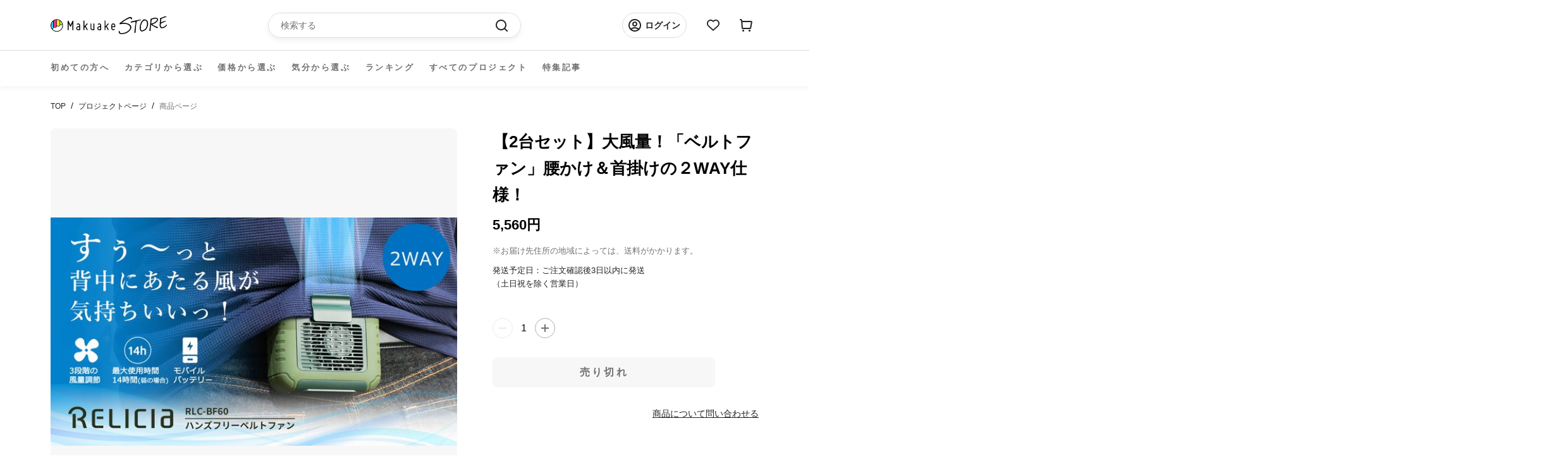

--- FILE ---
content_type: text/css
request_url: https://store.makuake.com/cdn/shop/t/73/assets/makuake.css?v=87830453658051116701710495632
body_size: 1267
content:
.makuake_pc{display:block!important}.makuake_sp{display:none!important}@media only screen and (max-width: 768px){.makuake_pc{display:none!important}.makuake_sp{display:block!important}}.makuake_contents{max-width:1153px;margin:0 auto}.makuake_content_sp{padding:0 20px}.bg_white{background-color:#fff}.makuake_continer{max-width:1300px;width:100%;margin:20px auto 0;padding:0 0 30px;text-align:left}@media only screen and (min-width: 768px){.makuake_continer{padding:0 30px 30px}}.side_column{padding:0 50px 0 10px;float:left;width:300px}.sidemenu_originaltag{color:#333;background-color:#f5f5f5;font-size:14px;border-radius:20px;padding:5px 20px;white-space:nowrap}.main_column{float:none;width:auto}@media only screen and (max-width: 1200px){.side_column{display:none!important}}@media only screen and (max-width: 768px){.main_column{padding:0 15px;width:100%}.makuake_continer{width:100%}}.mk_before_border:before{background-image:linear-gradient(to right,#1ad4ff 0% 25%,#fb2a79 25% 50%,#ffe600 50% 75%,#bbf117 75% 100%);display:block;content:"";height:4px;width:100%}#main{background-color:#fff}.mk_side_title{margin-top:15px;font-weight:700;font-size:16px}.mk_before_border:before{background-image:linear-gradient(to right,#1ad4ff 0% 25%,#fb2a79 25% 50%,#ffe600 50% 75%,#bbf117 75% 100%);display:block;content:"";height:4px;width:100%;margin-bottom:15px}.project_itemlist_wrapper{justify-content:left}.footer_category_title:before{background-image:linear-gradient(to right,#1ad4ff 0% 25%,#fb2a79 25% 50%,#ffe600 50% 75%,#bbf117 75% 100%);display:block;content:"";height:4px;width:120px}.footer_category_title>h3{padding-top:20px;font-size:20px;font-weight:700}.footer_category_title>h3>span{font-size:20px;padding-top:30px;font-weight:400}@media screen and (min-width:768px){.footer_category{padding:100px 0;display:flex}.footer_category_title{width:20%}.footer_category_list{width:80%}.footer_category_list:before{background-image:linear-gradient(to right,#1ad4ff 0% 25%,#fb2a79 25% 50%,#ffe600 50% 75%,#bbf117 75% 100%);display:block;content:"";height:4px;width:100%}.inner{width:100%;margin:0 auto;padding:1em 0}.category_list_anchor{display:-webkit-box;display:flex;-webkit-justify-content:space-between;justify-content:space-between;-webkit-flex-wrap:wrap;flex-wrap:wrap;list-style:none}.category_list_anchor:after{content:"";width:25%}.category_list_anchor li{width:25%;margin-bottom:1em}.category_list_anchor li a{text-align:left}.category_list_anchor li a:after{content:"";width:0;height:0;border-top:4px solid #0063cc;border-right:3px solid transparent;border-bottom:4px solid transparent;border-left:3px solid transparent;position:absolute;right:10px;top:50%}}@media screen and (max-width:768px){.footer_category_list_sp{padding:0 20px}.footer_category_title:before{margin:0 auto}.footer_category_title>h3,.footer_category_title>h3>span{text-align:center;font-size:20px;font-weight:700}.category_list_1{background-image:linear-gradient(to right,#1ad4ff 0% 50%,#fb2a79 50% 100%);display:block;content:"";height:4px;margin:30px auto 0}.category_list_2{background-image:linear-gradient(to right,#ffe600 0% 50%,#bbf117 50% 100%);display:block;content:"";height:4px;margin:30px auto 0}.category_list_anchor{padding:30px 0 40px}.category_list_anchor{display:-webkit-box;display:flex;-webkit-justify-content:space-between;justify-content:space-between;-webkit-flex-wrap:wrap;flex-wrap:wrap;list-style:none}.category_list_anchor:after{content:"";width:50%}.category_list_anchor li{width:50%;margin-bottom:1em}}@media screen and (min-width:768px){#shopify-section-footer:before{background-image:linear-gradient(to right,#1ad4ff 0% 12.5%,#fb2a79 12.5% 25%,#ffe600 25% 37.5%,#bbf117 37.5% 50%,#1ad4ff 50% 62.5%,#fb2a79 62.5% 75%,#bbf117 75% 87.5%,#ffe600 87.5% 100%);display:block;content:"";height:2px}}@media screen and (max-width:768px){.Footer__Block--links{text-align:left}}.Footer{background-color:#fff!important;text-align:center}#localization_form_footer,.Footer__Copyright{text-align:center;margin:0 auto}.AspectRatio--withFallback img{height:auto}.Product__SlideItem--image.is-selected{display:block}.Product__SlideItem--image{display:none}.product_detail_img_list,.product_detail_img_list_sp{list-style:none;padding-left:0;display:flex;flex-wrap:wrap;margin-top:16px}.product_detail_img_list li,.product_detail_img_list_sp li{height:78px;flex:0 0 20%;border-radius:8px;padding:5px}.product_detail_img_list_sp li{height:62px;flex:0 0 25%;margin:0;padding:5px}.product_detail_img_list li a{display:inline-block;width:100%;height:100%}.product_detail_img_list li.is-selected img{border:solid 1px #000000}.QuantitySelector{border-radius:5px}h1.ProductMeta__Title{font-size:26px!important;font-weight:600!important;color:#000}span.ProductMeta__Price{font-size:22px!important;font-weight:600;color:#000}@media screen and (max-width: 767px){.ProductMeta__Vendor{text-align:left;font-size:14px}h1.ProductMeta__Title,.ProductMeta__PriceList{text-align:left;font-size:24px!important}.product_detail_img_list_sp li.is-selected img{border:solid 1px #000000}.product_detail_img_fv_list li.is-selected{display:block}.product_detail_img_fv_list li{display:none}span.ProductMeta__Price{font-size:21px!important}}.QuantitySelector{background-color:#fafafa}.this_product_project_btn{margin:0 auto 55px;text-align:center}.this_product_project_btn a{display:inline-block;margin:0 auto;padding:1em;width:300px;color:#333;font-size:15px;font-weight:400;background-color:#fff;border:1px solid #000;border-radius:30px;transition:.3s;text-align:center}.this_product_project_btn a:hover{text-decoration:none;background-color:#aaa;box-shadow:0 0 10px #0000}.tag_title{margin-top:20px;margin-bottom:10px}.Product__InfoWrapper{background-color:#fff}@media only screen and (min-width: 768px){.this_product_project_btn{text-align:left}.this_product_project_btn a{font-size:14px}}.ProductForm__AddToCart{border-radius:30px}.features--show-button-transition .Button--secondary:not([disabled]):hover{border-color:#fb2a79}.Product__InfoWrapper span{font-size:14px}.shopify-payment-button__button{color:#fff;border:solid 1px #FB2A79;border-radius:30px}.shopify-payment-button__button:before{background-color:#fb2a79;color:#fff;border-radius:30px}.shopify-payment-button__button{font-size:20px;font-weight:700}.features--show-button-transition .shopify-payment-button__button--unbranded:not([disabled]):hover{color:#fb2a79}.this_project_products_contents{padding:80px 0}.this_project_products{padding:30px 0;display:flex}.this_project_products_title:before{background-image:linear-gradient(to right,#1ad4ff 0% 25%,#fb2a79 25% 50%,#ffe600 50% 75%,#bbf117 75% 100%);display:block;content:"";height:4px;width:120px;margin:0 auto}.this_project_products_title>h3{font-size:20px;font-weight:700;text-align:center;padding:20px 0 30px;margin:0 auto}.this_project_products_list_anchor{display:-webkit-box;display:flex;-webkit-justify-content:space-between;justify-content:space-between;-webkit-flex-wrap:wrap;flex-wrap:wrap;list-style:none}.this_project_products_list_anchor:after{content:"";width:33.3%}.this_project_products_list_anchor li{width:33.3%;margin-bottom:1em;padding:20px}@media screen and (max-width:768px){.this_project_products_list_anchor:after{width:100%}.this_project_products_list_anchor li{width:100%}}.list_product_img{border:solid 1px #000000;margin:0;padding:25px}.list_product_tag>button{font-size:12px;border:solid 1px #000000;border-radius:30px;padding:.3rem 2em;margin-top:30px}.list_product_title{font-size:18px;font-weight:700;margin:20px 0 15px!important}.list_product_brand{font-size:12px;font-weight:700;display:flex;align-items:center;margin:0 0 20px}.collection_select_tag{border-radius:100vh;background-color:#f5f5f5;padding:15px 30px}.search_tags{line-height:35px}.search_tags label{margin-right:5px}.search_tags label input{display:none}.search_tags label span{color:#333;background-color:#f5f5f5;font-size:14px;border-radius:20px;padding:5px 20px}.search_tags label input:checked+span{color:#000;background:#ffe600;border:1px solid #FFE600}.collection_search_sptab{text-align:center}.collection_search_sptab:hover{cursor:pointer}.collection_search_sptab span{font-size:20px;font-weight:700}.collection_search_sptab:before,.collection_search_sptab:after{background-image:linear-gradient(to right,#d6d6d6 0% 100%);display:block;content:"";height:1px;width:100%;margin:15px 0}@media screen and (min-width:1201px){.makuake_sptab{display:none}}.collection_search_area_sp{background-color:#fff;display:none}.active>.collection_search_area_sp{display:block}.collection_search_tag_title_sp{text-align:20px!important;font-weight:700;text-align:center}.collection_search_btn{margin-top:40px;text-align:center}.collection_search_btn_link{font-size:18px;font-weight:700;width:300px;background-color:#000;border:1px solid #000000;color:#fff;border-radius:50px;text-decoration:none;display:inline-block;padding:12px 0;text-align:center;margin:0 auto}.collection_search_close_btn{margin-top:40px;text-align:center}.collection_search_close_btn_link{font-size:14px;font-weight:700;width:200px;background-color:#f5f5f5;border:1px solid #F5F5F5;color:#000;border-radius:50px;text-decoration:none;display:inline-block;padding:7.5px 0;text-align:center;margin:0 auto}.mk_collection_items_list{display:-webkit-box;display:flex;justify-content:flex-start;-webkit-flex-wrap:wrap;flex-wrap:wrap;list-style:none}.mk_collection_list_img{margin:0;padding:10px}@media screen and (max-width:768px){.mk_collection_items_list:after{width:100%}.mk_collection_items_list li{width:100%}.mk_collection_list_img img{max-width:100%}}.originaltag_pagetitle{font-size:28px;padding:25px 0 45px;font-weight:700;text-align:center}.mk_collection_item{width:100%;height:auto;text-decoration:none;margin-bottom:60px;color:#000;border-bottom:1px solid #ffe600}@media only screen and (min-width: 951px){.mk_collection_item{width:calc(33.33% - 40px);height:auto}.mk_collection_item:not(:nth-child(3n)){margin-right:60px}}@media screen and (min-width: 480px) and (max-width: 950px){.mk_collection_item{width:calc(50% - 20px)!important;height:auto}.mk_collection_item:not(:nth-child(2n)){margin-right:40px}}.ranking_collection_price{padding-left:8px}.list_product_brandname,.list_product_price{font-size:12px;font-weight:700;display:inline-block;margin:0!important;line-height:12px}.list_product_brandname{padding-right:8px;border-right:1px solid #000}.list_product_price{padding-left:8px}
/*# sourceMappingURL=/cdn/shop/t/73/assets/makuake.css.map?v=87830453658051116701710495632 */


--- FILE ---
content_type: application/javascript; charset=utf-8
request_url: https://searchanise-ef84.kxcdn.com/preload_data.7s4D3Y9Q5k.js
body_size: 17030
content:
window.Searchanise.preloadedSuggestions=['バッグ ショルダー','長財布　最小','キャンプ　アウトドア','長財布　コンパクト','モバイル バッテリー','電動　自転車','財布　皮','レザー　ジャケット','コンパクト 財布','リュック　ビジネス','財布　薄い','ブラ 下着','財布 小さい','財布　最小','バイク 自転車','車 グッズ','ボディ　バッグ','ライト　led','スマホ　財布','サングラス　偏光','カバン　バッグ','コーティング 車','傘 折りたたみ','車 コーティング','マスク　日本製','財布 小さい 長財布','ショルダー　バッグ','アウトドア　火','車　洗車','時計　日本製','キーケース　財布','ガジェット　pc','旅行　バッグ','収納　ケース','tidy　財布','レザー　バッグ','電動　バイク','テント アウトドア','小さい 財布','ワイヤレス イヤホン','ファッション　衣類','リュック　防水','スマート　時計','薄　財布','ビジネス　バック','ストレッチ　パンツ','スマホ　充電','ペット　犬','空気入れ　電動','スマホ ポーチ','ライト　アウトドア','ストラップ　スマホ','バッグ　ビジネス','エアロゲル　ジャケット','シャンプー　トリートメント','マットレス シングル','apple watch','スマホ　ケース','ミニマリスト　財布','乾燥機 小型','ノート pc','バッグ リュック','ミニ　財布','ショルダー　軽量','スーツケース　v','リュック　ショルダー','アウトドア 焚き火','薄い　財布','腕時計 機械','ブランケット アウトドア','フライパン　鉄','サコッシュ　バッグ','シャワー　ナノバブル','ショルダーバッグ　革','キャリー　バッグ','折りたたみ 自転車','サイフ　スリム','キーボード bluetooth','イヤホン　bluetooth','コーヒー　急須','寝袋 シュラフ','包丁　研ぎ','充電 ケーブル','ウエスト バッグ','日傘　折り畳み','時計　機械式','iphone 充電器','革 バッグ','カバン　革','ドライブレコーダー　バイク','ウォレット　コンパクト','メンズ ファッション','ネックレス 磁器','アウトドア バック','靴　ビジネス','長財布 薄い','led ライト','アクセサリー　ファッション','ペット　バッグ','style artist','デニム　日本製','帽子　キャップ','左利き　財布','タオル　吸水','ハンガー　５秒','テーブル キャンプ','ゴルフ　距離','ジャケット　撥水','財布　コンパクト','さいふ　鍵','財布　カード','おりたたみ 傘','充電　バッテリー','ワイヤレス　充電','usb-c ケーブル','特定小型 原付','真空 保存','so モバイルバッテリー','保冷 バッグ','折り畳み　傘','ナイフ　日本製','本革　バッグ','携帯　ホルダー','白 tシャツ','チタン　箸','高圧　洗車','磁気　ネックレス','空気清浄機 小型','モニター　ディスプレイ','コンパクト　長財布','ベルト　調整','革　ジャケット','スマートウォッチ　カメラ','ヒツジのいらない枕　至極','洗車　車','マスク フィルター','二つ折り 財布','折りたたみ傘 自動','カード　ミニマリスト','pc ケース','エコバッグ　伸縮','ファッション レディース','カップ麺クッカー mamoru-men','椅子 チェア','タブレット　スタンド','折りたたみ ベッド','財布 小銭','腰　サポート','靴　アウトドア','下着　男性','アウトドア　キャンプ','充電ケーブル マグネット','ゴルフ　パター','枕　日本製','アンベル　傘','ナノバブル　アダプタ','キャンプ 火','ライト　灯','モバイルバッテリー　電池','魔法瓶　ブランケット','カード　小銭　札','il modo','ポケット バッグ','シャワーヘッド　ナノバブル','クッション 車','クーラーボックス　冷蔵','真空　容器','ランタン　led','モモンガ　寝袋','アルコール ストーブ','財布　二つ折り','バックパック　整理','ハンディ　ファン','uv カット','コインケース　小さい','ガジェット　ポーチ','ガラス コーティング','防水　シューズ','洗濯機　小型','マグネット ケーブル','ジュエリー リング','キーホルダー フック','鉄　フライパン','バイク　グッズ','メンズ パンツ　下着','パソコン　スタンド','着る　バッグ','バイク　ドライブレコーダー','e bike','レインコート　自転車','足 サポーター','サングラス　眼鏡','キッチン　家電','バッテリー 車','キャップ　帽子','カシミヤ ネックウォーマー','充電器　モバイル','アウトドア キャンプ　チェア','スマホ スタンド','ストーブ　キャンプ','サンシェード 車','pc モニター','テント　車','ビジネス　リュック','晴雨兼用　傘','高圧洗浄　電源不要','サウナ ととのう','ケーブル　マグネット','シャワーヘッド用 スーパーナノバブルアダプター','ゴルフ　クラブ','靴　ひも','foot almond','米　保管','電動 コーヒー','スマホホルダー　車','サングラス　偏光　調光','antou ボールペン','3d プリンター','ドライバー　電動','カードケース　キーケース','apple watchバンド','ノートパソコン　スタンド','il mode','まくら　無重力','ヘルメット　自転車','ナノバブル 洗濯','ポーチ　ケーブル','iphone ケース','洗濯　干す','nmn サプリ','焚き火台　軽量','バック　革','名刺入れ　薄い','makuake store','il modo air','チタン ボトル','usb ケーブル','偏光 調光 サングラス','パソコン　バッグ','コーヒー 電動','インソール　スポーツ','スマホ ホルダー','サコッシュ 財布','クッション　椅子','カメラ　ケース','自転車　ライト','サイフ スリムウォレット','pc　バッグ','掃除機　ロボット','靴下　5本指','財布　本革','スマホ　ショルダー','防犯　カメラ','真空保存　容器お米','ふとん　乾燥機','扇風機　コンパクト','防寒 手袋','smart grip','財布　鍵','quick pack','冬 あったか','トレーニング 足','革　財布','スニーカー　ホワイト','ベルト　腰','骨伝導 ワイヤレスイヤホン','タンブラー　炭酸','スマホ　リング','旅行　便利','トートバッグ　革','カバン　防水','傘　自動開閉','財布　ミニ','財布　革','トラベル　バッグ','シート 車','生ゴミ 処理','折りたたみ傘　軽量','the book','枕　首','最小　長財布','バッグ　トート','食器 洗','爪切り　足','携帯　ストラップ　','パンツ　メンズ','バッグ ショルダーバッグ','ネックレス　シルバー','小型長財布 クラッチーノ','財布 がま口','ダイエット　運動','時計　女性','小銭入れ　レザー','長財布　大容量','革 カード','fire beast','アップルポット ミニ土鍋','キーケース　ウォレット','me wallet','マウス bluetooth','空気清浄機 携帯','インテリア　収納','cofo chair','マイクロバブル　洗濯','撥水　スプレー','旅行　収納','文具　ペン','姿勢 クッション','ロボット　掃除機','ケーブル　usb','スニーカー　メンズ','コードレス クリーナー','トートバッグ　帆布','超ロング トイレットペーパー6倍巻き','電動キックボード　免許不要','財布　ミニマリスト','電動自転車 本体','鍋　日本製','折りたたみ傘　大きめ','電動アシスト　自転車','シューズ　防水','アイ　マスク','防寒　ウェア','キーケース　小さい','ノート カバー','ポータブル　電源','冷蔵庫　コンパクト','フロス　ハンドル','ガジェット　バッグ','下着 パンツ','スピーカー バッテリー','led ランタン','usb　マグネット','コート　メンズ','ナイフ キャンプ','食器 日本製','さっと　財布','おろし金 突起','シャツ　黒','シューズ　メンズ','財布　薄い　レザー','バッグ 3way','ロールシュライファー2 クルーズ','保冷剤　ステンレス','ツール ペン','リング　ネックレス','スマホ　カメラ','サーキュレーター　キャンプ','ボールペン　芯','収納　ボックス','スマホ ストラップ','手袋 バイク','アイロン　スチーム','キーホルダー　革','ブラックフォーマル 服','リング　スマホ','ボディバッグ 日本','扇風機 コードレス','自転車 サドル','真空保存　容器','switch bot','nmn15000 x 1袋','収納 圧縮','スタンド　タブレット','寝具　日本製','コット　アウトドア','革 サイフ','デニム　パンツ','防水 バッグ','毛布 ブランケット','バッグ　旅行','空気入れ　電動　自転車','着物　和装','着圧　ソックス','genki dock','ipad ケース','トートバッグ　軽量','シリコン　保存','マットレス　セミダブル','パスケース キーケース','cdプレーヤー bluetooth5','ペット 猫','ソファ　ベッド','ジャケット　ビジネス','アウトドア チェア','インナー　メンズ','ディッシュ型 焚き火台','ガジェット　スマホ','焙煎 コーヒー','サポーター 足','キャンプ　テーブル','水筒　チタン','軽量 コンパクト','洗濯機　ウルトラファインバブル','ビジネス　トート','チョコレート　明治','ファン　ポータブル','ミニマル　財布','卓上 レンジフード','箸　チタン','防水　ジャケット','アップルウォッチ バンド','ミニ財布 薄','折り畳み傘　逆','yo yo','アウトドア　テーブル','土鍋　炊飯','自転車　鍵','iphone 充電','財布　スリム','switch用 多機能ドック','ショルダー　スマホ','冷感　ブランケット','帽子　ハット','エアロゲル　布団','米　保存','マッサージ 足','ステンレス　アウトドア','フォーマル 服','長財布 小さい','スマートフォン　リング','極小　財布','スマホケース　本革','運動　室内','magsafe 充電器','食品　肉','ボイスレコーダー ペン','小型 乾燥機','モバイル バッテリー　軽量','トランスモティーフ　リング','栃木レザー　財布','万年筆　本体','アウトドア　キャンプ　テーブル','normal life フェイクソックス','株式会社 太陽','撥水　車','着る 多機能','ファインバブル　洗濯機','ヒーター　ジャケット','アロマディフューザー　車','リュック　2段','新進工房　バッグ','ハンドル カバー','着る　毛布','ベッド　コンパクト','三つ折り 財布','兼子　ストレッチ','掃除機　水','猫 自動','キャンプ　アウトドア　火','ペンケース　革','鹿　革','air seat','家電 多機能','長財布 革','cd bluetooth','懐中 電灯','air tag','圧縮　袋','スリング バッグ','小銭 仕分け','圧縮 旅行','軽量　リュック','tシャツ　長袖','スマートフォン ポーチ','電動　自転車電動バイク','バック　収納','サッと取り出しクシャッとしまう エコバッグ pebble','最小　財布','カメラ　アクセサリー','イス　軽量','携帯 充電','スマホポーチ travine','防災　リュック','the emo','カードケース　大容量','革ジャン　馬','枕　ヒツジ','クムコ 8重織ガーゼ ネックウォーマー（ボタン付き','ドライブレコーダー 自転車','健康　足','アクセサリー　宝石','マイクロ　バブル','椅子　アウトドア','自動開閉 傘','アウトドア 水','タイヤ　チェーン','時計　ベルト','パール　ネックレス','actio手帳 デジナーレ','cdプレーヤー bluetooth','ほうじ茶 和紅茶30g賞味期限','除菌　歯ブラシ','調理 容器','イヤホン　#骨伝導','バッグ 大容量','ipad mini','ポータブル電源 リン酸','防水 スニーカー','撥水　シャツ','照明　led','保冷　保温','鍋　アウトドア','プラス ポケット','目　温め','手ぶら　ジャケット','高圧洗浄　バケツ','包丁　セラミック','ストレッチ　足','寝袋　防災','キャリーワゴン　電動','蓄光 キーホルダー','本革　日本製','アクセサリー　リング','ソーラー　ライト','財布　カード大容量','mix パンツ','インテリア　時計','鞄　レザー','クラウドファンディング makuake','バブル　洗濯','l字ファスナー　財布','マット キャンプ','1人 テント','洗車　洗剤','ドライヤー　スタンド','財布 長財布','工具　セット','キッチン　レンジ','ジュエリー　ピアス','老眼鏡　栞','鉄 鍋','電気　ヒーター','トートバッグ　容量','ルフト ジャンプスターター','cosmo down','ca do','仔犬印 給食缶ミニ','アクセサリー　ネックレス','シルク　ファッション','熊野筆 ボディブラシ','ドリンクホルダー　車','膝 サポーター','il modo zip','帽子　遮熱','coswheel mirai','本革　財布','ブランケット　加重','パジャマル 上下セット','包丁　砥ぐ','魔法瓶ブランケット lugh','トラベル リュックサック','moft z','晴雨兼用 折りたたみ傘','電熱 ベスト','文字起こし機能 を搭載した','皮革　バッグ','レンジ ご飯','電熱 ブランケット','鍵　財布','ドラゴンホース　タープ','小銭入れ　財布','布団　夏','3way バッグ','ランドセル　鍵','薪ストーブ　テント','paper jacket','ジャケット　レザー','メンズ 下着','カラビナ ポーチ','車載　ホルダー','ナノバブル ウォッシュ','トイレ　防災','炊飯器 電子レンジ','ペーパー　ホルダー','ストラップ　日本製','偏光 サングラス','air pods','財布　大容量','ガーゼケット シングル　','日本製　バッグ','リュック　軽量','star wars','kinjo japan','寝袋　ふとん','自転車　電動','折りたたみ　収納','冷感　作業','キャッシュレス　財布','id ケース','財布　左利き','お気に入りのcdがインテリアに、ジャケットアートを愉しむcdプレーヤー　cp1','防災　バッテリー','チェア　折りたたみ','財布　バッグ','雨　靴','靴下　着圧','シャンプー 髪','翻訳 イヤホン','the hammam','アイ　ケア','マスク　シルク','モバイルバッテリー　マグネット','スチーム アイロン','コート　レディース','　ドリンク　収納','ギア イタリア','手袋 宇宙','ナノバブル発生 散水用アダプター','power packer','コーヒー ミル','財布　レザー','包丁 魚','カーゴ　パンツ','チタン　まな板','かかと 角質','軽量　バッグ　','虫 よけ','スマートキー　ケース','クッション ソファ','ゴミ箱 トラッシュボックス','購入　履歴','アウトドア 焚き火台','姿勢　ベルト','腕時計　ベルト','rainy75 pro','アウトドア　収納','メガネ　曇り止め','長財布 tidy','財布　スマホ','タンブラー　保温','dry lock','雪駄　サンダル','排水口の詰まり汚れ防止 huroyama-フロヤマ','角質　タオル','軽量 ダウン','moft キャリーケース','防災　充電','おりたたみ マット','クラシカルステレオラジカセ ty-2111','日傘 軽量','j fit','ドリンク バッグ','掛け布団　宇宙素材','apple pencil','カミフ シャツ バンドカラー','スイーツ 菓子','sekkei s-sling','超音波 食洗機','スーツケース　電動','財布　日本製','撥水　バッグ','空気清浄機能搭載 3dサーキュレーター','pc　リュック','ソックス　圧','コーヒーミル　電動','ビジネスバッグ　大容量','土鍋　炊飯　レンジ','米　保存容器','オフィス　椅子','ボトル チタン','ワイン　赤','暖かい 寝袋','leaf tea cup','タープ　煙突','特定小型原動機付自転車 evバイク','bt-20wingman 3in1充電器','ストーブ　ファン','栃木レザー　キーホルダー','ジャンプスターター 12v','財布　最小　長財布','バッグ a4','coswheel 電動バイクt20','服 メンズ','５秒ハンガー ボトム用','布団乾燥機　先行販売　','キャリーケース　電動','もとしげ おろし器','テーブル ミニ','カミフ シャツ','猫トイレ 自動','車　シート','ホットプレート 多機能','白 シャツ','g-zero coil','靴　サイズ','足 トレーニング','椅子　クッション','足裏　サポーター','トラベル　ポーチ','指輪　リング','アイロン スチームアイロン','3in1 充電器','保温　加温','リュック　旅行','服　収納','食器　セット','ひざ サポーター','炊飯器　糖質','保温　タンブラー','水切り　ラック','スマートフォン スタンド','ポケット　ジャケット','anlan リリースブラシ','サウナ　タオル','足 姿勢','財布　スキミング','保温 バッグ','ダマスカス　包丁','ipad 2台持ち','健康　機器','バブル　シャワー','スマホ　カード','ポンチョ　撥水','手帳　メモ帳','マグネット　充電','冷却　ファン','magsafe モバイルバッテリー','ｓ帯　兼子','ipad pro','ディスプレイ　オーディオ','キーボード bluetooth 日本語','肩こり 首コリ','ランニング　靴下','首　マッサージ','ai note','充電　携帯','ゴミ 処理機','首　枕','椅子　仕事','バッグ　拡張','キャンプ　鋳鉄','カミソリ　替刃','財布 収納','体重計　アプリ連動','サーキュレーター　温風暖房','圧縮　ポーチ','nmn15000 x','財布　薄','ヘアケア　家電','フライパン　ih','ドライヤー 犬','ウォレット　カード','ホルダー　バッグ','日本酒　冷蔵','サングラス　調光','真空 保存容器','保冷剤　チタン','arc pulse','ベッド　アウトドア','エコバッグ　保冷','モモンガ ２way','自動車　コーティング','着物　和服','スター　ウォーズ','眼鏡 ケース','シルク マスク','長財布　コンパクト　片手','歯ブラシ 除菌','ボディ ブラシ','便利グッズ　ガジェット','motion grip','多機能　バッグ','gr on','スマホ　車','czur shine','プレスンシール　カッター','アウトドア　キャンプ　ダウン','お財布 コンパクト財布','革靴　メンズ　','ウイスキー　スモーク','低温　調理','type c','物干し　部屋','paperjacket flex','財布 グリーン','車　充電','デスク　整理','パンツ　デニム','軽量 食器','薄い 布団','犬 散歩','株式会社ｍｉｘ　sale','アウトドア ソーラー','バッグ　pc','買い物　バック','鍋　フライパン','ペットボトル　クーラー','バイク ディスプレイ','足首　サポーター','財布 栃木レザー','cam.g mini ポータブル 一酸化炭素警報','宇宙で使う素材 エアロゲル採用','日本製　#アウトドア','肉 取り寄せ','カバー 革','自転車 折り アシスト','車 サンシェード','独占開発】宇宙で使う素材 エアロゲル採用！薄くて暖かい-196℃”超断熱”寝袋','足 スポーツ','フライパン　ステンレス','ソーラー　バッテリー','爪切り　ニッパー','まな板　チタン','ドライヤーハウスdrybo plus','姿勢補正ベルト ｋｉｗｏｔｕｋｅ','掛け布団　冬','小さな　長財布','ネックレス　メンズ','伝導 スピーカー','アップルポット ミニ土鍋 14cm','レインコート　犬','バックパック 軽い','バッテリー スマホ','アルミ　キャンプ','薄型　財布','防寒　ジャケット','懐中電灯　チタン','手首　サポーター','バッグ　レディース','クローゼット　収納','ハンモック　猫','スマホ　グリップ','フェアリーノヴァ掛け布団 シングル','冷却ペットボトルカバー　500ml用','ファン 扇風機','バックパック　ホルダー','パンツ　革命','usb-c 電源アダプタ','懐中電灯 usb-c','医療用 着圧','車　コーティング剤','バブル 蛇口','テント　コット','airpods pro','水素水 h','メガネ カメラ','斧 薪割り','手袋　スマホ','着圧　靴下','ミニマリスト　バッグ','nintendo switch','旅行　圧縮','キルギス　蜂蜜','眼鏡　ポーチ','リュック　革','ステンレス　レンジ','スポーツ　インナー','シリコン 蓋','リング　指輪','マグカップ　保温','マットレス　ダブル','バッグ　多機能','自転車　ロック','着物　着付け','靴下　消臭','通勤　バッグ','マネークリップ　小銭','財布　革　コンパクト','はじく水 超撥水','led 日本製','the micro','green impact','スリム　財布','枕　音','電源　タップ','サコッシュ　メンズ','高圧　ノズル','ペン　リフィル','souyi 土鍋炊飯器','to go','korin design','ゴルフ　練習','rainy75 lite','長財布 最小級','ジム　トレーニング','ビジネス　シューズ','骨伝導イヤホンopen ear','レンズ スマホ','ブランケット　夏','zen 3dシルクマスク','明治 チョコ','スマホ　レンズ','＃財布　＃日本製','熊野筆 洗顔ブラシ1本','ならまき めっちゃ薄い腹巻き','メンズ　パンツ','アウトドア　薪','冷蔵庫　バッテリー','焼肉 グリル','アロマ ガラス','クロコダイル皮 横1枚取り','クロコダイル 財布','収納 木','pest shield','レンズ　カメラ','ウエスト　ポーチ','空気入れ　自転車','センサー ライト','generation pro','カメラ　バック','米　冷蔵庫','目　マッサージ','電池　充電','リュック ビジネスリュック','がまぐち 長財布','magsafe 充電 リング','自立　バッグ','着物　バッグ','黒　ブラック','折り畳み　収納','電動 原付','スーツ　防水','寝具　冬','ミニ財布 キャッシュレス','shinobi e-bike','クーラーボックス 冷蔵庫','チェア　首','解凍 プレート','スマホ　マグネット','カッター　チタン','magsafe モバイル','タオル 吸水速乾','運動習慣を応援 体幹トレーニング','ナイフ　肉','シェード　車','ストール　夏','24時間　時計','ボールペン ミニ','アウター エアロゲル','冷感 布団','日傘　男性','コンセント　充電','バスマット　体重','ドライブレコーダー　４k','ストール カシミヤ','お財布　ヌメ','mini pupper','ケース　カード','革　手入れ','財布　カード　縦','bright diy','コンビニ エコバッグ','カー用品　コーティング','ボディバッグ 日本製','充電 アダプタ','衣類　収納','インテリア 収納 便利','スマホリング　magsafe','cube アルゴキューブ','スピーカー　持ち運び','アシスト　自転車','消臭 トイレ','moft x スマホスタンド','スキミング　財布','サメ革 shark','スマホスタンド タブレット','吸水　タオル','ev バイク','ポーチ　ガジェット','癒し 健康グッズ','いす　あぐら','自動開閉の折りたたみ傘 ベリカル','布団　寝袋','yu s','肩こり　ネックレス','急須　コーヒー','henson al13','コンロ　アウトドア','バランス　チェア','クリーナー　布','vr ゴーグル','お米 保存','折り畳み 自転車','サポーター 足首','ショルダー　バッグ革','帽子 折り畳み','生ゴミ 乾燥','ゴルフ　距離計','カーナビ　スマホ','diversity holder','バッグ　フック','極小　長財布','アウトドア　ファッション','トレーニング ジムマシンを','3本指 ソックス','土鍋　ご飯','スマホ　カバー','財布 ポーチ','日除け　自動車','服 ポケット','電動キックボードcoswheel mirai','ポータブル 一酸化炭素警報','アウトドア　いす','車 ドリンクホルダー','iphone　カメラ','名刺　革','舌　クリーナー','猫 爪','ウエストポーチ　革','機械式時計　日本製','コイン miniサイフ','タンブラー　ミキサー','メモ　カバー','slide thumb','ソックス　スポーツ','smash bag2','iphone バンド','キャンプ　アウトドア　料理','超音波　洗浄','ボードゲーム　テーブル','軽量 イス','makuake shop','折り畳み　傘 日傘','水圧 洗浄','缶ビール　オープナー','core squeeze','特定小型 バイク','家電 料理','エアロゲル　掛け布団','車 マットレス','氷 メーカー','ブラシ　シャンプー','骨盤　矯正','昇降 デスク','モバイルバッテリー スマホ','電動 空気入れ','satto l','角質　手袋','tao m20クロスバッグ','レザー　財布','パンツ　ストレッチ','水筒　コーヒー','タブレット　ホルダー','歯ブラシ　ブラック','ディスプレイ　pc','影が伸びる傘 kage','電動　キックボード','ボードゲーム　環境','ペット　器','着る　荷物','pro pen','c-rest pillow','料理　道具','机　デスク','スーツケース　伸縮','レディース 下着','ミルク　泡','車載　スマホ　ホルダー','コーティング　スマホ','文房具　ノート','手洗い　洗濯','点と線　長財布','お弁当箱 ランチボックス','純水　洗車','ゴミ 処理','mirai t','車 掃除機','足　暖','服　女性','ガラス　ボトル','リュック　ポーチ','m fire','バッテリー　pd','アルコール　コンロ','健康　靴','リュック　大容量','ショルダーバッグ a4','ドラレコ　ai','バッグ way','マスク　ile','犬　トイレ','sin on','litzero 2 mint','猫　爪切り','薄い 長財布','スリッパ 静音','korin design flexpack pro','レザー　キット','車中泊 キット','乾燥機　小さな','ビジネス 2way','litheli w1 pro','コンフォートゾナー 詰替え','おりたたみ　日傘','折りたたみ　傘','ジャケット　パンツ','足 アーチ','抱っこ　バッグ','腕時計　メテオライト','和服　着物','アウトドア　撥水','シャワーヘッド バブル','防犯　リュック','靴下 ライフ','tidy mini','折りたたみ　椅子','t-board free','キャンプ　マット','protein pocket','queen of wonderland','伸縮　デニム','女性　下着','キャンプ　ライト','自転車　クッション','キャンプ　テント','衣類 乾燥','耳かき be bird','ステンレス　電子レンジ','キャンプ　バッグ','浄水　ボトル','アウトドア　ウェア','サングラス　音楽','保冷剤　24時間','シェーバー　替刃','ネックレス　エイジング','『クリッパ』 クリップ型 センサーライト ソーラーライト 防水 ol-336b','宝石　アクセサリー','サイズ　パンツ　夏','データ usb','財布　col','足裏　アーチ','apple pot','toe spacer','洗面台　排水','エアポンプ　多機能','gixie clock','調光　サングラス','テント　シェルター','virus bomber','サウナ タオルサウナハット','懐中 電灯 makuake','皮　衣類','財布 キャッシュレス','歯ブラシ　電気','車 テーブル','お湯 ストーブ','チタン　タンブラー','hyperjuice 245w','スマホ ベルト','コンテナ　収納','バッグ コンパクト','マグネット　デスク','haylou watch','災害時　水','傘　ホルダー','スーツ　収納','ハンガー　洗濯','長財布 カード','長財布　小','キャンプ　水','がまぐち 財布','スマートキー　財布','nikke axio pro','バック　保冷','tシャツ　生地','空調　ベスト','猫　トイレ　自動','足裏アーチをサポート！重心・姿勢も整う足裏着圧タイツ pigaone〔ピガワン〕','歯　電動','マウス 折り','マスク 夏','洗剤 ドライクリーニング','宇宙服　布団','電動空気入れ　自動車','大容量　リュック','整理整頓革財布 tidy','リュック　整理','卓上　扇風機','磁気　ブラ','大人　バッグ','出張　バッグ','つなぎ　服','バイク　モニター','スマホ コーティング','コアルー ストラップ','紙　バッグ','sio nozzle 洗濯機用','クーラー　首','スマホホルダー　バイク','uv 接触冷感','傘　カーボン','焚火台 en','生ゴミ 乾燥機','折り畳み傘　軽い','ピアス　ステンレス','防水 リュック','ドラレコ ナビ','保温 保冷','翻訳　文字起こし','財布 カバン','氷 酒','ご飯　土鍋','腕時計　ダイバー','ワイパー　車','姿勢 バンド','バッグ　レザー','ベスト　メンズ','air bangle','栞 老眼鏡','革　ショルダー','シート クーラー','車　デスク','拡張するスリングバッグ sekkei','switch ドック','キャンプ　ランタン','革　小物','ルーメナー バッテリー','ワンタッチ　傘','bug guard','スプーン　アイス','テレビ　壁掛け','ネコ　自動','洗車　タオル','手品　財布','キャンプ 炊飯','キャンプ　収納','マクアケ　ランキング','ミニマル バッグ','chat gpt','ゴルフ ティー','反射　夜','釣り メジャー','毛布 アウトドア','モバイルバッテリー so','加湿器　空気清浄','掃除機 空気入れ','毛布　重い','炊飯　や','ベビー　シート','おひつ　土鍋','surutto フライパン','レーザー 彫刻','長財布　最小　メンズ','バッグ パソコン','ナイロン バッグ','コーヒーミル　手動','掛け布団 極暖','鼻 ブラシ','財布　防水','薪割り クサビ','taxus knives','ブラック フォーマル','タイヤ　雪道','バッグ　ポケット','ゴミ 箱','quick packシリーズ','ヒーター コンセントからの','スチームアイロン steamer','2 in 1 パターンで','録音　文字起こし','w1 pro u20 バッテリー','カシミヤ シルク','ライト ledライト','needle to leaf','ジンバル カメラ','財布　tidy','除菌　充電','ふとん　乾燥','虫よけ　音','ボックス バスケット','エコバッグ　財布','骨伝導　bluetooth イヤホン','チタンで仕上げたコンパクト舌クリーナー 11cm','扇風機　エアコン','革バッグ ショルダー','ミラー　車','巾着　バッグ','点と線　財布','ステンレス　フライパン','aka so','controll pro','名刺　thumb','gyakusolｘjournal standard','actio手帳　4月','ipad サコッシュ','パパバッグ だっこモデル','インソール　土踏まず','ティー　ポット','ミニマリスト ウォレット','モバイル バッテリー so','メスティン　鉄板','カーペット 水洗い','財布 薄い 小さい','be cool','自動車 シート','ファイル　マグネット','バッグ　スマホ','haylou solar pro','車　カバー','スタンド無 鼻毛カッター','マスク 冷感','革ジャンの王様 b-3フライトジャケット','カーボン 傘','作務衣上下セット ネイビー','ナノバブル　シャワー','ストレッチ　エクササイズ','パール　ピアス','日傘 折りたたみ','革ジャン　ジャケット','雪　靴','レーザー　距離計','スマホ　バッグ','キャンプ 料理','日本酒　保冷','musashi velo cs01','肩こり改善 首コリ','スマホ 革','老眼鏡　女性','原付　電動','カラビナ キーホルダー','手　モデル','お財布　ポシェット','waneco talk','バッグ　イン　バッグ','議事録　ボイスレコーダー','レーザー　機','折らない　財布','蓄光キーホルダー 第２弾','w pro','スリングバッグ lサイズ','スニーカー 革','エスプレッソ が 淹れ','トイレ　猫','紙袋 レザー','寝具　夏','peta came','極薄 財布','ピカジリー ポインテッド4','ウォレット　マジック','デスク 収納','財布　メンズ','ケーブル　充電','the perfect','サウナ バッグ','ボトル　ジム','光 ランタン','バッグ ショルダーベルトを','財布 キー','腹筋運動 ems腹筋ベルト 腰部、腹部のトレーニングもこれひとつで！','金属　財布','フライパン　蓋','電動アシスト　折りたたみ','バブル　農薬除去','傘 折り畳み','水素水 高濃度','軽い　バッグ','電動キックボード　公道','コーティング　撥水','アルミ無水調理鍋 pod','apple watch バンド','パンプス　幅広','ボールペン c','仕分け　財布','shinobi 車中泊','防寒　コート','自転車　空気入れ','車 収納','革　かばん','ミル コーヒー','小物　ポーチ','バッグ 日本製','oltas ピュアカシミヤネックウォーマー','ライト　水','dragon horse','ナイフ　セット','ai　マウス','クイック　バッグ','ヒーター　洗面所','体 洗う','アルコール ボトル','アウトドア　コーヒー','アウトドア　ツール','防災　車','車 usb','2段　リュック','イヤホン　マイク','鯖江　調光サングラス','がま口　財布','tsunagu bag','お風呂　泡','グラス　割れない','防犯カメラ　4g','cbd vape','家計　仕分','シャツ　白','コンパク　財布','ガーデニング　アウトドア','仕事　効率化','ミニマム　財布','ケーブル　収納','me wallet mini','フェイクソックス 3足set','パター　ゴルフ','折りたたみ傘　自動開閉','アウトドア　椅子','ダウン　キャンプ','キッチン　水切り','傘 収納','財布　クロコダイル','litheli 2 pro','革　アウトドア','車 スマホ','ナノバブル シャワーヘッド','ポケット　ツール','小さい　バッグ','収納　車','アウトドア　マット','折り畳み傘　濡れない','車　バッテリー','車　クッション','肉　フード','録音機能付き ペン型ボイスレコーダー','チョコレート て','老眼鏡　サングラス','fire pot','コルセット 腰痛サポーター','ジュエリー　ダイヤ','電子レンジで　ご飯','usb　充電ケーブル','シルク　枕カバー','卓上 電気','整理整頓 収納','メガネ　ケース','布団　セミダブル','バッグ マチ','オーバーグラス　運転','軽量　バッグ　皮','プラグインヒーター cozypod','おひつ 1合','排水口　洗面台','傘　ショルダー','マスク ケース','傘　折りたたみ自動開閉','カンガプーチ スリングバッグ','純チタン ネックレス','ベルト　ショルダーバッグ','1秒　財布','fire beast3','rog ally','車　傘','ハサミ ナイフ','or mouse','ソロキャンプ用 五徳','ac アダプタ','nikke axio','財布 ショルダー','取っ手がついた土鍋ごはん おまぐはん','洗顔　男','お守り　守護','サンダル　軽い','den do','リュック 脱着','歩く　楽','財布　ピンク','工具　ペン','背中 クッション','ジャーナルスタンダード　傘','シート クーラーを','リュック 上下','バッグ 軽量','バックパック　取り出しやすい','買い物 袋','キャンプ　ギア','財布　小型','収納 バッグ','靴　消臭','栃木レザー 長財布','iron　stove','犬　ブラシ','財布　レディース','カー　用品','座椅子 整体','mosout dual sonic','カード　長財布','ipad スタンド','キャンプ　チェア','傘　手ぶら','tick time','財布　三つ折り','ペット　トイレ','傘　車','スマホ バンド','機械式　腕時計','カー　シート','充電　ワイヤレス','小型 財布','バッグ メンズバッグ','スマホ　スタンド　車','純金　お守り','リング　25号','火　台','防水　は','satto pro','ヒップシート　ショルダー','防水　スプレー','小型　カメラ','大きいサイズ　服','金　御守り','足裏着圧タイツ pigaone','アウトドア　焚火','プラスチック 植物育成用ledライト','財布 one','enduranceed　ビジネスリュック','防犯　バッグ','リュック　トート','洗顔　ブラシ','タイプc ケーブル','軽い　カバン','多機能マルチツール claw','足 サポート','靴　日本製','珈琲　急須','傘 逆','ベスト　アウトドア','骨伝導 イヤホン','iforway t-rex','ノート　マグネット','骨盤　ベルト','瞬間調光サングラス eshades','my little engineer','革　手袋','カレー　スパイス','mag stand','フライパン　鉄　軽い','リュック　ポケット','コンパクト ホットプレート','クリップ型 センサーライト','iwano 感動おひつ','バッグ　軽い','インテリア　手作り','涼しい　扇風機','ペグハンマー キャンプ','エコバッグ 自立','tidy2.0　財布','大人　革袋','手袋 電熱','ドライブ サングラス','文具　メモ帳','プレート　ステンレス','本　財布','il 財布','工具　バイク','pc　スタンド','電動　ドライバー','ユニセックス　下着','冷 帽子','エア 電動','大人の　ペン','フォーマル ワンピース','a-2 レザージャケット','防水　手袋','乾燥　洋服','漆　器','手ぶら 服','美容 健康','スマホ　充電ケーブル','made in japan','猫 布団','ご自愛 首','焼肉　煙','財布　最薄','太陽光 蓄電','レザー　リュック','キーケース　カラビナ','toy an','ハンドル 車','デニム　ベスト','財布 木','レディース　バッグ','バッグ パック','日本酒 グラス','財布　最小　最軽量','uvカット 身を守る夏には欠かせないラッシュパーカー「ジウム」','イタリア 財布','オーガニック　シャンプー','kotowari mini3用','キャンプ　イス','ベリカル ラージ','足指　ストレッチ','パソコン　データ','包丁　研ぎ器','夏 布団','下着 メンズ','ih　調理機','和装　小物','macbook pro','the zero','電動 ブラシ','czur pro','リュック　キャリー','保存容器　ステンレス','スマホケース て','収納式洗濯物干し 100cmタイプ','セラミック　包丁','belkroot 焚き火台','二宮五郎商店の別製ミニ財布 コバルト','真珠　ネックレス','電動 クリーナー','サウナ　時計','ニット セーター','インナー　レディース','ワイヤレス充電 ホルダー','暖房　冷風扇','レザー ショルダー','傘　折りたたみ　軽量','バイク ナビ','ご飯　炊く','大容量 バッテリー','車 テント','niz x99','ブラック　キャンプ','金　お守り','冷却　ベスト','猫　トイレ','靴　スニーカー','マスク ファン','マッサージ　頭','バイク　バック','l　財布','ガラスコーティング 車','領収書 納品書','pen s','swift horse','洗濯　干','アウトドア　便利','氷　保冷','撥水　水','レイン　靴','手帳　カバー','cozy pod','generation pro 2','革　バッグ ショルダー','ヌメ革　財布','パジャマ 上下セット','notes ノーツ','洗面台　ゴミ受け','猫背 ベルト','寝袋　アウトドア','長傘 軽量','車中泊　毛布','財布　金属','薄い　小さい　財布','靴 女性','長財布 l','コーヒー　フィルター','livelife ledランタン 1200ルーメン 暖色 キャンプランタン','re de','チタン　コップ','子供　食器','無重力　リュック','ねるメット l','one 財布','インソール nec','ナビ　スマホ','バスタオル　抗菌','紀州プレミアムレモンケーキ bake','防水　ショルダー','ev 自転車','革　リュック','体幹トレーニング器具 core','ｓ帯　お腹','coolean コードレスミニヘアアイロン','デニム ベルト','リュック　2層','ストレッチ　デニム','インナー 夏','ブラウン　財布','水切り　台所','ブランケット　魔法瓶　','バッグ　撥水','レザー トートバッグ','電源　ポータブル','アプリ対応 探し物追跡タグ','ファスナー　鍵','アイスネッククーラー wide','木　ケース','車 傷','財布　ウォレット','キーボード us','紙　財布','muzosa x-pac','チタン　ナイフ','真空 保存　お米','macbook air','革　袋','コーヒー 焙煎','ヘッドスパ プラスワン','デスク　折りたたみ','ドライバー　セット','財布　ファスナー','バッグ　ハンガー','傘　ケース','車 撥水','スピーカー　スタンド','スクーター バイク','6in1 usb-c','アウトドア　シート','スマホ スタンド マグネット','4way バッグ','マスク 不織布','su pack','生ゴミ　処理機','スッキリ 収納','verykal 傘','ipad mini 6','カップ　食器','book nota','電動自転車 折りたたみ','サングラス　夜','筆部ホワイト 熊野筆rotunda洗顔筆','チタン　ペン','衣類 乾燥機','腹筋運動 ems腹筋ベルト 腰部、腹部のトレーニン','バッグ　メンズ','エアコン　コンパクト','パスケース　定期','料理　調理','ブレスレット　水晶','靴　革','quick pack11','瞬間　調光','ジム　バッグ','デバイスが1秒で進化するスタンド moft/スター・ウォーズ日本限定エディション','カメラ バックパック','インク 万年筆','汗　臭','首 暖かい','en en','充電器　モバイルバッテリー','足 アーチをサポート','左手　デバイス','爪切り　猫用','サコッシュ　お金','タンブラー　加熱','mini s','耳　温','オープンイヤー　イヤホン','跳ね上げ式調光老眼鏡 feel','yflife airbox','天然石 リング','ゲーム　モニター','モバイルバッテリー　ノートパソコン','日本製　便利','顔　男','spin wallet','coswheel mirai t','真空　スタンド','多機能ポータブルスキャナー shine','サイフ　薄い　グリーン','傘　晴雨兼用','収納　ｂｏｘ折り畳み','a-2　革','財布　紙','type-c to type-c','自転車　スマホホルダー','kleep no.15　200ml','mageasy 収納手帳','手回し ソーラー','包丁　ダマスカス','アーム スタンド','首掛け　扇風機','チタン　氷','女性　バッグ','撥水　ジャケット','火を使わないキャンドルウォーマーwarmthrow diffusa','充電ケーブル　長い','or ion','防災　テント','登山　バッグ','真空保存　米','革製品 バッグ','ステップ　運動','カードケース　スマホ','アウトドア　キャンプ 焚火','ウイスキー　グラス','スマホ 防水','スーパーナノバブルフロッサー 口腔洗浄器','フォーク　ナイフ','燻製　お酒','グラス　耐熱','マスク 立体','アウトドア　ライト','backpack n01','車　空気','バッグ　ボディ','傘　折りたたみ 丈夫','キャンプ　シート','タブレット　ケース','夜間運転　サングラス','レザー　スニーカー','カードケース　金属','長財布　日本製','book nook','40年掲載 種村国夫','子育て　バッグ','poooli l3','カード 財布','水　インテリア','キッチン　掃除','ridge stand','収納　調節','サポーター　手首','工具 車','和紙　靴下','洗える　マスク','シーツ　夏','digital for','czur shine ultra pro','washi flat','撥水　ジーンズ','ビール　泡','足 指','洗濯　バブル','relaxqほっとイヤリング 3個セット','自転車 バッグ','ボックス　キャンプ','g spray','鞄　革','持ち　バッグ','グラフェン 車','instant disk audio-cp1','時短　収納','the balance','小さな 財布','フォーマル　洗える','財布　極小','長サイフ　スリム','電動バイク 折りたたみ','振込 方法','大容量　バッグ','翻訳機　イヤホン','自動開閉　折りたたみ傘','t pro','ステンレス　保冷剤','防水 撥水','無敵　ｔシャツ','カード　たくさん','和装　着物','財布　一枚革','アコーディオン ブラックzip','空気伝導　イヤホン','データ　バックアップ','伸縮　エコバッグ','防水　財布','カラビナ　リール','トートバッグ ビジネス','iwano 一発解凍プレート','電動キックボード mantis10','マイク　マスク','保存　真空','本革　靴','フード 台','洗濯機につけるだけで洗浄力up aimy','折りたたみ傘 led','肉 調味','木　家具','フロントガラス　撥水','シャツ　半袖','日本製　職人','楽器　演奏','保存容器 真空','ミニ財布　鍵','電池　タイプc','アウトドア タオル','バッグ　ホルダー','水素 酸素','オーラルケア 新口腔洗浄器','偏光 調光','ゴールド　ネックレス','ニット 手袋','カミソリ　両刃','カメラ　レンズ','イヤホン スポーツ','着物　デニム','コーヒー ロースター','ストーブ　コンパクト','一枚革　財布','air warmer','皿 セット','アウトドア　キャンプ　水','馬　茶芯','パスポート　財布','洗車　スポンジ','髪　白髪','ライター　財布','海外旅行 バッグ','革　コート','クリーナー　電動','トラベル　リュック','v8 エンジン','収納　インテリア','充電　同時','急須　お茶','靴 防水','normal life','シール　粘着','宇宙　アウター','肩 腰','有田焼 ih','収納　折り畳み','keskin mist','靴職人　ま','スマホ 落下防止','枕カバー moon','空気圧　車','cofo chair premium','apple pencil ホルダー','nyanger mike','レディース インナー上下','ウール　靴下','防水　靴','２段式 多機能リュック','加湿器 暖房','いびきケア sleeim','ten to','財布　サコッシュ','ジム ボトル','スマホ　操作','排水　カバー','筋トレ 足','防水 スマホ','財布 スマート','ハンバーグ　焼き器','浄水　アウトドア','ポップアップ ゴミ箱','ボディ　タオル','マット 車','羽織るだけで品良くかわいい パンチングラムのおしゃれジレ','zero stretch','ノートパソコン バッグ','アウトドア ナイフ','to sen','スニーカー　防水','ミル　スパイス','革　スマホ','収納　折りたたみ','サイズ　バッグ','サイクリング　ウェア','財布　開く','レンジ　調理','【運動&スタイルサポート】もっと楽して履ける 男性用補正インナーパンツ｜第２弾','ハンディ　扇風機','メガネ　ホルダー','夏　シャツ','物干し　ラック','スマホ　タイムラプス　アクセサリー','life pocket','バッグ ショルダー 革','アウトドア用品　収納','カード入れ　小さい','ビジネスリュック　軽量','帆布　バッグ','暖房　コンパクト','レザー 長財布','アップルウォッチ　バングル','サポート　ソックス','パンツ　レディース　下着','s jewelry','i ring','紙袋　バッグ','録音 ai','tidy slim','air mini','qoola pro','日傘　折り畳み　軽量','チェア アウトドア','simple is','金運　財布','tシャツ　手ぶら','長財布 薄','smart c','車　ガジェット','diaplex メンズ用吸水アンダーウェア（ブラック・lサイズ）１枚','座るだけで姿勢ケア oriback','アルミ 鍋','楽　靴','カップ麺クッカー mamoru-men ｜マモルメン｜アウトドアマン｜outdoor man','傘 リュックに','作務衣　デニム','a fit','車　自動','かかと　革靴','コンパクト 多機能','コンパクト　椅子','便利グッズ　パン','不織布　マスク','no no','お風呂　椅子','recovery sleep','モバイル　電源','トランスモティーフ 猫','折りたたみ　自動','急速充電 pd対応','旅行 リュック','桐　米びつ','スマホ　冷却','夏　扇風機','英語　学習','革　トートバッグ','journal standard','l字型　爪切り','革靴　スニーカー','カップ　自動','電車 バッグ','車　傷消し','スマホ　財布　ポーチ','plastic model','スキミング　バッグ　','トースター　ごはん','お茶 ミル','l字 財布','金　アクセサリー','和紙　靴','ダイエット フード','晴雨兼用 折りたたみ','マスク 耳','女性　靴','真空パック　袋','肩こり改善 首コリ 血行改善','shin shin','録音　スマホ','馬革 ジャケット','nintendo switch対応ドック','車　ベット','折りたたみ傘 丈夫','air on','アウトドア　調理','一生モノ　日本製','財布　シンプル','５面　ヒーター','防水 ライト','あなたを裏切らない料理道具。機能と耐久性を極めたプロ仕様 仔犬印 ボウルセット','加湿器 加熱','wearbuds watch','アダプター　変換','焚火台　火術','物干し　折りたたみ','焚き火台　チタン','ledライト　グリーン','mag safe','ally delivery','洗濯　ナノバブル','出張　リュック','耳かき １本＋','to ride','パンツ　レディース','机 パソコン','パソコン　ケース','卓上　コンロ','キャンプ　コンパクト','ソーラー　充電','傘 軽量','ugears ユーギアーズ','スタンド pc','桐　箱','ビジネス バックパック','バッグ　ベルト','アウトドア　テント','オンライン翻訳 が可能です','ai pro','zero 撥水 ストレッチ','ねるメット カバー','鉄製　フライパン','pigaoneピガワン ブラック【lサイズ】','キーケース　カード','デジタル　時計','うごける寝袋 の登場','真空保存 酸化防止','鍋　鉄','age one','pc　ガジェット','充電　スタンド','水切り　マット','ファン　ミニ','カード　小銭','pc スリーブ','通訳 イヤホン','腰　クッション','8重織ガーゼ ネックウォーマー','nuphy air75','洗浄機 超音波','ファッション　メンズ　','車　シェード','ナノバブル　スプレー','肥後守ナイフ 特選多層鋼','style artist walk grab','吸水ショーツ レギュラープラス','ナノバブル 洗濯機','スマホ　充電器','スマホ　本革','土鍋　おすすめ','金　食器','タイヤ 空気入れ 電動','高圧洗浄　コードレス','容器　シリコン','歯ブラシ 水流','男性　下着','ベリカル 晴雨兼用','真空　容器　米'];